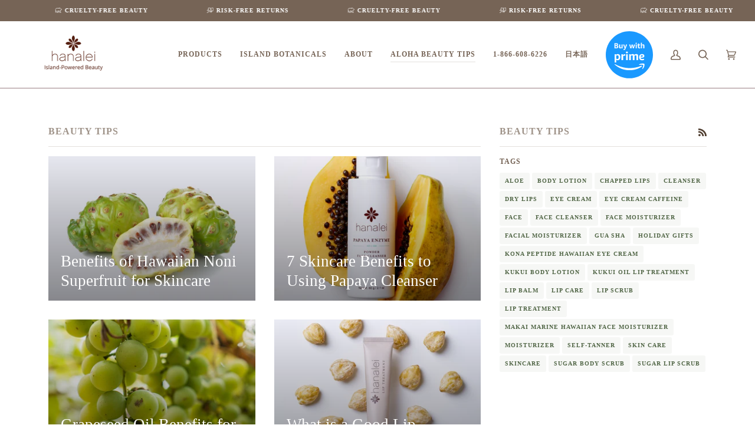

--- FILE ---
content_type: text/css
request_url: https://www.hanaleicompany.com/cdn/shop/t/67/assets/custom.css?v=74389914445474049951732129526
body_size: -325
content:
#shopify-section-header .header__menu .child .bwp_badge,.header__drawer .drawer__menu .sliderule__wrapper .sliderow .bwp_badge{width:80px}.header__drawer .drawer__menu .sliderule__wrapper .bwp_row{border-bottom:none;height:130px}.header__drawer .drawer__menu .sliderule__wrapper .bwp_title{position:absolute;left:50%;top:50%;transform:translate(-50%,-50%)}#shopify-section-template--14830648590378__89af025d-e017-4ba0-891e-c3012f273afb img{padding-bottom:64px;width:100%}#shopify-section-template--14830648590378__ba4b51c7-529d-4500-b59b-d33e1d428968 .section-html{text-align:center}#shopify-section-template--14830648590378__ba4b51c7-529d-4500-b59b-d33e1d428968 img{width:100%}@media (max-width: 640px){#shopify-section-template--14830648590378__89af025d-e017-4ba0-891e-c3012f273afb{display:none}#shopify-section-template--14830648590378__ba4b51c7-529d-4500-b59b-d33e1d428968{display:block}}@media (min-width: 768px){#shopify-section-template--14830648590378__89af025d-e017-4ba0-891e-c3012f273afb{display:block}#shopify-section-template--14830648590378__ba4b51c7-529d-4500-b59b-d33e1d428968{display:none}}@media (max-width: 640px){.template-collection .bwp_hero .image__hero__frame .background-size-cover{background-image:url(/cdn/shop/files/hanalei-collection-bwp-banner-mobile.jpg?v=1666382920);background-repeat:no-repeat}}.template-collection .section--image .bwp_badge{position:absolute;z-index:999}@media (max-width: 640px){.template-collection .section--image .bwp_badge{left:50%;top:25%;transform:translate(-50%,-50%);width:110px}#buy-with-prime #shopify-section-template--14831549546538__hero .hero__content{position:absolute;top:10rem}}@media (min-width: 769px){.template-collection .section--image .bwp_badge{right:15%;top:50%;transform:translate(-50%,-50%);width:120px}}
/*# sourceMappingURL=/cdn/shop/t/67/assets/custom.css.map?v=74389914445474049951732129526 */
